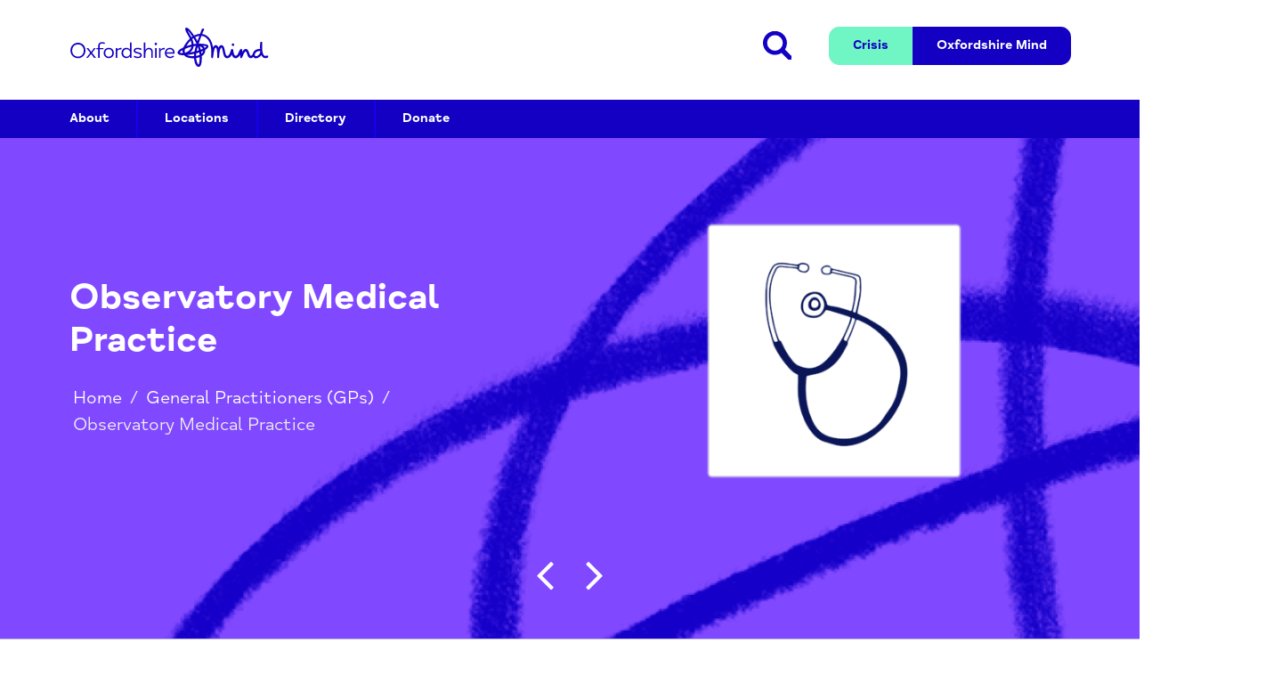

--- FILE ---
content_type: text/html; charset=UTF-8
request_url: https://www.oxmindguide.org.uk/minditem/observatory-medical-practice/
body_size: 9705
content:
<!DOCTYPE html>
<html lang="en-US">
<head>

	<!-- Google Tag Manager -->
	<script>(function(w,d,s,l,i){w[l]=w[l]||[];w[l].push({'gtm.start':
	new Date().getTime(),event:'gtm.js'});var f=d.getElementsByTagName(s)[0],
	j=d.createElement(s),dl=l!='dataLayer'?'&l='+l:'';j.async=true;j.src=
	'https://www.googletagmanager.com/gtm.js?id='+i+dl;f.parentNode.insertBefore(j,f);
	})(window,document,'script','dataLayer','GTM-KKR6QSG');</script>
	<!-- End Google Tag Manager -->

	<meta charset="UTF-8">
	<meta name="viewport" content="width=device-width, initial-scale=1, shrink-to-fit=no">
	<link rel="profile" href="https://gmpg.org/xfn/11">
	<meta name='robots' content='index, follow, max-image-preview:large, max-snippet:-1, max-video-preview:-1' />

	<!-- This site is optimized with the Yoast SEO plugin v26.8 - https://yoast.com/product/yoast-seo-wordpress/ -->
	<title>Observatory Medical Practice - Oxfordshire Mind Guide</title>
	<link rel="canonical" href="https://www.oxmindguide.org.uk/minditem/observatory-medical-practice/" />
	<meta property="og:locale" content="en_US" />
	<meta property="og:type" content="article" />
	<meta property="og:title" content="Observatory Medical Practice - Oxfordshire Mind Guide" />
	<meta property="og:description" content="If you are homeless, you still have a right to register with a doctor &#8211; you can use a &#8216;care of&#8217; address&#8217;, such as a friend or a day centre. You may only be offered a temporary three-month registration. ..." />
	<meta property="og:url" content="https://www.oxmindguide.org.uk/minditem/observatory-medical-practice/" />
	<meta property="og:site_name" content="Oxfordshire Mind Guide" />
	<meta property="article:publisher" content="http://www.facebook.com/oxfordshiremind/" />
	<meta property="og:image" content="https://www.oxmindguide.org.uk/app/uploads/2019/12/9-GPs-300x300.png" />
	<meta property="og:image:width" content="300" />
	<meta property="og:image:height" content="300" />
	<meta property="og:image:type" content="image/png" />
	<meta name="twitter:card" content="summary_large_image" />
	<meta name="twitter:site" content="@oxfordshiremind" />
	<script type="application/ld+json" class="yoast-schema-graph">{"@context":"https://schema.org","@graph":[{"@type":"WebPage","@id":"https://www.oxmindguide.org.uk/minditem/observatory-medical-practice/","url":"https://www.oxmindguide.org.uk/minditem/observatory-medical-practice/","name":"Observatory Medical Practice - Oxfordshire Mind Guide","isPartOf":{"@id":"https://www.oxmindguide.org.uk/#website"},"primaryImageOfPage":{"@id":"https://www.oxmindguide.org.uk/minditem/observatory-medical-practice/#primaryimage"},"image":{"@id":"https://www.oxmindguide.org.uk/minditem/observatory-medical-practice/#primaryimage"},"thumbnailUrl":"https://www.oxmindguide.org.uk/app/uploads/2019/12/9-GPs-300x300.png","datePublished":"2020-01-15T11:24:16+00:00","breadcrumb":{"@id":"https://www.oxmindguide.org.uk/minditem/observatory-medical-practice/#breadcrumb"},"inLanguage":"en-US","potentialAction":[{"@type":"ReadAction","target":["https://www.oxmindguide.org.uk/minditem/observatory-medical-practice/"]}]},{"@type":"ImageObject","inLanguage":"en-US","@id":"https://www.oxmindguide.org.uk/minditem/observatory-medical-practice/#primaryimage","url":"https://www.oxmindguide.org.uk/app/uploads/2019/12/9-GPs-300x300.png","contentUrl":"https://www.oxmindguide.org.uk/app/uploads/2019/12/9-GPs-300x300.png","width":300,"height":300},{"@type":"BreadcrumbList","@id":"https://www.oxmindguide.org.uk/minditem/observatory-medical-practice/#breadcrumb","itemListElement":[{"@type":"ListItem","position":1,"name":"Home","item":"https://www.oxmindguide.org.uk/"},{"@type":"ListItem","position":2,"name":"Guide Entries","item":"https://www.oxmindguide.org.uk/minditem/"},{"@type":"ListItem","position":3,"name":"Observatory Medical Practice"}]},{"@type":"WebSite","@id":"https://www.oxmindguide.org.uk/#website","url":"https://www.oxmindguide.org.uk/","name":"Oxfordshire Mind Guide","description":"A comprehensive guide to mental health services in Oxfordshire","potentialAction":[{"@type":"SearchAction","target":{"@type":"EntryPoint","urlTemplate":"https://www.oxmindguide.org.uk/?s={search_term_string}"},"query-input":{"@type":"PropertyValueSpecification","valueRequired":true,"valueName":"search_term_string"}}],"inLanguage":"en-US"}]}</script>
	<!-- / Yoast SEO plugin. -->


<link rel='dns-prefetch' href='//maps.googleapis.com' />
<link rel='dns-prefetch' href='//ajax.googleapis.com' />
<link rel="alternate" type="application/rss+xml" title="Oxfordshire Mind Guide &raquo; Feed" href="https://www.oxmindguide.org.uk/feed/" />
<link rel="alternate" type="application/rss+xml" title="Oxfordshire Mind Guide &raquo; Comments Feed" href="https://www.oxmindguide.org.uk/comments/feed/" />
<link rel="alternate" title="oEmbed (JSON)" type="application/json+oembed" href="https://www.oxmindguide.org.uk/wp-json/oembed/1.0/embed?url=https%3A%2F%2Fwww.oxmindguide.org.uk%2Fminditem%2Fobservatory-medical-practice%2F" />
<link rel="alternate" title="oEmbed (XML)" type="text/xml+oembed" href="https://www.oxmindguide.org.uk/wp-json/oembed/1.0/embed?url=https%3A%2F%2Fwww.oxmindguide.org.uk%2Fminditem%2Fobservatory-medical-practice%2F&#038;format=xml" />
<style id='wp-img-auto-sizes-contain-inline-css'>
img:is([sizes=auto i],[sizes^="auto," i]){contain-intrinsic-size:3000px 1500px}
/*# sourceURL=wp-img-auto-sizes-contain-inline-css */
</style>
<style id='wp-block-library-inline-css'>
:root{--wp-block-synced-color:#7a00df;--wp-block-synced-color--rgb:122,0,223;--wp-bound-block-color:var(--wp-block-synced-color);--wp-editor-canvas-background:#ddd;--wp-admin-theme-color:#007cba;--wp-admin-theme-color--rgb:0,124,186;--wp-admin-theme-color-darker-10:#006ba1;--wp-admin-theme-color-darker-10--rgb:0,107,160.5;--wp-admin-theme-color-darker-20:#005a87;--wp-admin-theme-color-darker-20--rgb:0,90,135;--wp-admin-border-width-focus:2px}@media (min-resolution:192dpi){:root{--wp-admin-border-width-focus:1.5px}}.wp-element-button{cursor:pointer}:root .has-very-light-gray-background-color{background-color:#eee}:root .has-very-dark-gray-background-color{background-color:#313131}:root .has-very-light-gray-color{color:#eee}:root .has-very-dark-gray-color{color:#313131}:root .has-vivid-green-cyan-to-vivid-cyan-blue-gradient-background{background:linear-gradient(135deg,#00d084,#0693e3)}:root .has-purple-crush-gradient-background{background:linear-gradient(135deg,#34e2e4,#4721fb 50%,#ab1dfe)}:root .has-hazy-dawn-gradient-background{background:linear-gradient(135deg,#faaca8,#dad0ec)}:root .has-subdued-olive-gradient-background{background:linear-gradient(135deg,#fafae1,#67a671)}:root .has-atomic-cream-gradient-background{background:linear-gradient(135deg,#fdd79a,#004a59)}:root .has-nightshade-gradient-background{background:linear-gradient(135deg,#330968,#31cdcf)}:root .has-midnight-gradient-background{background:linear-gradient(135deg,#020381,#2874fc)}:root{--wp--preset--font-size--normal:16px;--wp--preset--font-size--huge:42px}.has-regular-font-size{font-size:1em}.has-larger-font-size{font-size:2.625em}.has-normal-font-size{font-size:var(--wp--preset--font-size--normal)}.has-huge-font-size{font-size:var(--wp--preset--font-size--huge)}.has-text-align-center{text-align:center}.has-text-align-left{text-align:left}.has-text-align-right{text-align:right}.has-fit-text{white-space:nowrap!important}#end-resizable-editor-section{display:none}.aligncenter{clear:both}.items-justified-left{justify-content:flex-start}.items-justified-center{justify-content:center}.items-justified-right{justify-content:flex-end}.items-justified-space-between{justify-content:space-between}.screen-reader-text{border:0;clip-path:inset(50%);height:1px;margin:-1px;overflow:hidden;padding:0;position:absolute;width:1px;word-wrap:normal!important}.screen-reader-text:focus{background-color:#ddd;clip-path:none;color:#444;display:block;font-size:1em;height:auto;left:5px;line-height:normal;padding:15px 23px 14px;text-decoration:none;top:5px;width:auto;z-index:100000}html :where(.has-border-color){border-style:solid}html :where([style*=border-top-color]){border-top-style:solid}html :where([style*=border-right-color]){border-right-style:solid}html :where([style*=border-bottom-color]){border-bottom-style:solid}html :where([style*=border-left-color]){border-left-style:solid}html :where([style*=border-width]){border-style:solid}html :where([style*=border-top-width]){border-top-style:solid}html :where([style*=border-right-width]){border-right-style:solid}html :where([style*=border-bottom-width]){border-bottom-style:solid}html :where([style*=border-left-width]){border-left-style:solid}html :where(img[class*=wp-image-]){height:auto;max-width:100%}:where(figure){margin:0 0 1em}html :where(.is-position-sticky){--wp-admin--admin-bar--position-offset:var(--wp-admin--admin-bar--height,0px)}@media screen and (max-width:600px){html :where(.is-position-sticky){--wp-admin--admin-bar--position-offset:0px}}

/*# sourceURL=wp-block-library-inline-css */
</style><style id='global-styles-inline-css'>
:root{--wp--preset--aspect-ratio--square: 1;--wp--preset--aspect-ratio--4-3: 4/3;--wp--preset--aspect-ratio--3-4: 3/4;--wp--preset--aspect-ratio--3-2: 3/2;--wp--preset--aspect-ratio--2-3: 2/3;--wp--preset--aspect-ratio--16-9: 16/9;--wp--preset--aspect-ratio--9-16: 9/16;--wp--preset--color--black: #000000;--wp--preset--color--cyan-bluish-gray: #abb8c3;--wp--preset--color--white: #fff;--wp--preset--color--pale-pink: #f78da7;--wp--preset--color--vivid-red: #cf2e2e;--wp--preset--color--luminous-vivid-orange: #ff6900;--wp--preset--color--luminous-vivid-amber: #fcb900;--wp--preset--color--light-green-cyan: #7bdcb5;--wp--preset--color--vivid-green-cyan: #00d084;--wp--preset--color--pale-cyan-blue: #8ed1fc;--wp--preset--color--vivid-cyan-blue: #0693e3;--wp--preset--color--vivid-purple: #9b51e0;--wp--preset--color--blue: #007bff;--wp--preset--color--indigo: #6610f2;--wp--preset--color--purple: #5533ff;--wp--preset--color--pink: #e83e8c;--wp--preset--color--red: #dc3545;--wp--preset--color--orange: #fd7e14;--wp--preset--color--yellow: #ffc107;--wp--preset--color--green: #28a745;--wp--preset--color--teal: #20c997;--wp--preset--color--cyan: #17a2b8;--wp--preset--color--gray: #6c757d;--wp--preset--color--gray-dark: #343a40;--wp--preset--gradient--vivid-cyan-blue-to-vivid-purple: linear-gradient(135deg,rgb(6,147,227) 0%,rgb(155,81,224) 100%);--wp--preset--gradient--light-green-cyan-to-vivid-green-cyan: linear-gradient(135deg,rgb(122,220,180) 0%,rgb(0,208,130) 100%);--wp--preset--gradient--luminous-vivid-amber-to-luminous-vivid-orange: linear-gradient(135deg,rgb(252,185,0) 0%,rgb(255,105,0) 100%);--wp--preset--gradient--luminous-vivid-orange-to-vivid-red: linear-gradient(135deg,rgb(255,105,0) 0%,rgb(207,46,46) 100%);--wp--preset--gradient--very-light-gray-to-cyan-bluish-gray: linear-gradient(135deg,rgb(238,238,238) 0%,rgb(169,184,195) 100%);--wp--preset--gradient--cool-to-warm-spectrum: linear-gradient(135deg,rgb(74,234,220) 0%,rgb(151,120,209) 20%,rgb(207,42,186) 40%,rgb(238,44,130) 60%,rgb(251,105,98) 80%,rgb(254,248,76) 100%);--wp--preset--gradient--blush-light-purple: linear-gradient(135deg,rgb(255,206,236) 0%,rgb(152,150,240) 100%);--wp--preset--gradient--blush-bordeaux: linear-gradient(135deg,rgb(254,205,165) 0%,rgb(254,45,45) 50%,rgb(107,0,62) 100%);--wp--preset--gradient--luminous-dusk: linear-gradient(135deg,rgb(255,203,112) 0%,rgb(199,81,192) 50%,rgb(65,88,208) 100%);--wp--preset--gradient--pale-ocean: linear-gradient(135deg,rgb(255,245,203) 0%,rgb(182,227,212) 50%,rgb(51,167,181) 100%);--wp--preset--gradient--electric-grass: linear-gradient(135deg,rgb(202,248,128) 0%,rgb(113,206,126) 100%);--wp--preset--gradient--midnight: linear-gradient(135deg,rgb(2,3,129) 0%,rgb(40,116,252) 100%);--wp--preset--font-size--small: 13px;--wp--preset--font-size--medium: 20px;--wp--preset--font-size--large: 36px;--wp--preset--font-size--x-large: 42px;--wp--preset--spacing--20: 0.44rem;--wp--preset--spacing--30: 0.67rem;--wp--preset--spacing--40: 1rem;--wp--preset--spacing--50: 1.5rem;--wp--preset--spacing--60: 2.25rem;--wp--preset--spacing--70: 3.38rem;--wp--preset--spacing--80: 5.06rem;--wp--preset--shadow--natural: 6px 6px 9px rgba(0, 0, 0, 0.2);--wp--preset--shadow--deep: 12px 12px 50px rgba(0, 0, 0, 0.4);--wp--preset--shadow--sharp: 6px 6px 0px rgba(0, 0, 0, 0.2);--wp--preset--shadow--outlined: 6px 6px 0px -3px rgb(255, 255, 255), 6px 6px rgb(0, 0, 0);--wp--preset--shadow--crisp: 6px 6px 0px rgb(0, 0, 0);}:where(.is-layout-flex){gap: 0.5em;}:where(.is-layout-grid){gap: 0.5em;}body .is-layout-flex{display: flex;}.is-layout-flex{flex-wrap: wrap;align-items: center;}.is-layout-flex > :is(*, div){margin: 0;}body .is-layout-grid{display: grid;}.is-layout-grid > :is(*, div){margin: 0;}:where(.wp-block-columns.is-layout-flex){gap: 2em;}:where(.wp-block-columns.is-layout-grid){gap: 2em;}:where(.wp-block-post-template.is-layout-flex){gap: 1.25em;}:where(.wp-block-post-template.is-layout-grid){gap: 1.25em;}.has-black-color{color: var(--wp--preset--color--black) !important;}.has-cyan-bluish-gray-color{color: var(--wp--preset--color--cyan-bluish-gray) !important;}.has-white-color{color: var(--wp--preset--color--white) !important;}.has-pale-pink-color{color: var(--wp--preset--color--pale-pink) !important;}.has-vivid-red-color{color: var(--wp--preset--color--vivid-red) !important;}.has-luminous-vivid-orange-color{color: var(--wp--preset--color--luminous-vivid-orange) !important;}.has-luminous-vivid-amber-color{color: var(--wp--preset--color--luminous-vivid-amber) !important;}.has-light-green-cyan-color{color: var(--wp--preset--color--light-green-cyan) !important;}.has-vivid-green-cyan-color{color: var(--wp--preset--color--vivid-green-cyan) !important;}.has-pale-cyan-blue-color{color: var(--wp--preset--color--pale-cyan-blue) !important;}.has-vivid-cyan-blue-color{color: var(--wp--preset--color--vivid-cyan-blue) !important;}.has-vivid-purple-color{color: var(--wp--preset--color--vivid-purple) !important;}.has-black-background-color{background-color: var(--wp--preset--color--black) !important;}.has-cyan-bluish-gray-background-color{background-color: var(--wp--preset--color--cyan-bluish-gray) !important;}.has-white-background-color{background-color: var(--wp--preset--color--white) !important;}.has-pale-pink-background-color{background-color: var(--wp--preset--color--pale-pink) !important;}.has-vivid-red-background-color{background-color: var(--wp--preset--color--vivid-red) !important;}.has-luminous-vivid-orange-background-color{background-color: var(--wp--preset--color--luminous-vivid-orange) !important;}.has-luminous-vivid-amber-background-color{background-color: var(--wp--preset--color--luminous-vivid-amber) !important;}.has-light-green-cyan-background-color{background-color: var(--wp--preset--color--light-green-cyan) !important;}.has-vivid-green-cyan-background-color{background-color: var(--wp--preset--color--vivid-green-cyan) !important;}.has-pale-cyan-blue-background-color{background-color: var(--wp--preset--color--pale-cyan-blue) !important;}.has-vivid-cyan-blue-background-color{background-color: var(--wp--preset--color--vivid-cyan-blue) !important;}.has-vivid-purple-background-color{background-color: var(--wp--preset--color--vivid-purple) !important;}.has-black-border-color{border-color: var(--wp--preset--color--black) !important;}.has-cyan-bluish-gray-border-color{border-color: var(--wp--preset--color--cyan-bluish-gray) !important;}.has-white-border-color{border-color: var(--wp--preset--color--white) !important;}.has-pale-pink-border-color{border-color: var(--wp--preset--color--pale-pink) !important;}.has-vivid-red-border-color{border-color: var(--wp--preset--color--vivid-red) !important;}.has-luminous-vivid-orange-border-color{border-color: var(--wp--preset--color--luminous-vivid-orange) !important;}.has-luminous-vivid-amber-border-color{border-color: var(--wp--preset--color--luminous-vivid-amber) !important;}.has-light-green-cyan-border-color{border-color: var(--wp--preset--color--light-green-cyan) !important;}.has-vivid-green-cyan-border-color{border-color: var(--wp--preset--color--vivid-green-cyan) !important;}.has-pale-cyan-blue-border-color{border-color: var(--wp--preset--color--pale-cyan-blue) !important;}.has-vivid-cyan-blue-border-color{border-color: var(--wp--preset--color--vivid-cyan-blue) !important;}.has-vivid-purple-border-color{border-color: var(--wp--preset--color--vivid-purple) !important;}.has-vivid-cyan-blue-to-vivid-purple-gradient-background{background: var(--wp--preset--gradient--vivid-cyan-blue-to-vivid-purple) !important;}.has-light-green-cyan-to-vivid-green-cyan-gradient-background{background: var(--wp--preset--gradient--light-green-cyan-to-vivid-green-cyan) !important;}.has-luminous-vivid-amber-to-luminous-vivid-orange-gradient-background{background: var(--wp--preset--gradient--luminous-vivid-amber-to-luminous-vivid-orange) !important;}.has-luminous-vivid-orange-to-vivid-red-gradient-background{background: var(--wp--preset--gradient--luminous-vivid-orange-to-vivid-red) !important;}.has-very-light-gray-to-cyan-bluish-gray-gradient-background{background: var(--wp--preset--gradient--very-light-gray-to-cyan-bluish-gray) !important;}.has-cool-to-warm-spectrum-gradient-background{background: var(--wp--preset--gradient--cool-to-warm-spectrum) !important;}.has-blush-light-purple-gradient-background{background: var(--wp--preset--gradient--blush-light-purple) !important;}.has-blush-bordeaux-gradient-background{background: var(--wp--preset--gradient--blush-bordeaux) !important;}.has-luminous-dusk-gradient-background{background: var(--wp--preset--gradient--luminous-dusk) !important;}.has-pale-ocean-gradient-background{background: var(--wp--preset--gradient--pale-ocean) !important;}.has-electric-grass-gradient-background{background: var(--wp--preset--gradient--electric-grass) !important;}.has-midnight-gradient-background{background: var(--wp--preset--gradient--midnight) !important;}.has-small-font-size{font-size: var(--wp--preset--font-size--small) !important;}.has-medium-font-size{font-size: var(--wp--preset--font-size--medium) !important;}.has-large-font-size{font-size: var(--wp--preset--font-size--large) !important;}.has-x-large-font-size{font-size: var(--wp--preset--font-size--x-large) !important;}
/*# sourceURL=global-styles-inline-css */
</style>

<style id='classic-theme-styles-inline-css'>
/*! This file is auto-generated */
.wp-block-button__link{color:#fff;background-color:#32373c;border-radius:9999px;box-shadow:none;text-decoration:none;padding:calc(.667em + 2px) calc(1.333em + 2px);font-size:1.125em}.wp-block-file__button{background:#32373c;color:#fff;text-decoration:none}
/*# sourceURL=/wp-includes/css/classic-themes.min.css */
</style>
<link rel='stylesheet' id='wp-components-css' href='https://www.oxmindguide.org.uk/wp/wp-includes/css/dist/components/style.min.css?ver=6.9' media='all' />
<link rel='stylesheet' id='wp-preferences-css' href='https://www.oxmindguide.org.uk/wp/wp-includes/css/dist/preferences/style.min.css?ver=6.9' media='all' />
<link rel='stylesheet' id='wp-block-editor-css' href='https://www.oxmindguide.org.uk/wp/wp-includes/css/dist/block-editor/style.min.css?ver=6.9' media='all' />
<link rel='stylesheet' id='popup-maker-block-library-style-css' href='https://www.oxmindguide.org.uk/app/plugins/popup-maker/dist/packages/block-library-style.css?ver=dbea705cfafe089d65f1' media='all' />
<link rel='stylesheet' id='jquery-ui-styles-css' href='https://ajax.googleapis.com/ajax/libs/jqueryui/1.8/themes/base/jquery-ui.css?ver=6.9' media='all' />
<link rel='stylesheet' id='nuttifox-child-styles-css' href='https://www.oxmindguide.org.uk/app/themes/nuttifox-child/css/child-theme.min.css?ver=1.1.7' media='all' />
<script src="https://www.oxmindguide.org.uk/wp/wp-includes/js/jquery/jquery.min.js?ver=3.7.1" id="jquery-core-js"></script>
<script src="https://www.oxmindguide.org.uk/wp/wp-includes/js/jquery/jquery-migrate.min.js?ver=3.4.1" id="jquery-migrate-js"></script>
<script src="https://maps.googleapis.com/maps/api/js?key=AIzaSyDbCNcm51LLdrqRwSDr83VZZfnZLkOWMpM&amp;libraries=places&amp;ver=6.9" id="googlemaps-js-js"></script>
<link rel="https://api.w.org/" href="https://www.oxmindguide.org.uk/wp-json/" /><link rel="EditURI" type="application/rsd+xml" title="RSD" href="https://www.oxmindguide.org.uk/wp/xmlrpc.php?rsd" />
<meta name="generator" content="WordPress 6.9" />
<link rel='shortlink' href='https://www.oxmindguide.org.uk/?p=13991' />
<meta name="mobile-web-app-capable" content="yes">
<meta name="apple-mobile-web-app-capable" content="yes">
<meta name="apple-mobile-web-app-title" content="Oxfordshire Mind Guide - A comprehensive guide to mental health services in Oxfordshire">
<style>.recentcomments a{display:inline !important;padding:0 !important;margin:0 !important;}</style>		<style id="wp-custom-css">
			.minditem-header .img-plinth{
   
    width: auto;
    overflow: hidden;
    display: table;
    margin-right:auto;
    margin-left:auto;
    max-width:100%;
}
.minditem-content .img-plinth{

       
    width: auto;
    overflow: hidden;
    display: table;
    margin-right:0;
    margin-left:auto;
    max-width:100%;
}

@media(max-width:900px){
    .minditem-header .img-plinth{
        margin-right:auto;
        margin-left:auto;
        max-width:100%;
    }
    .minditem-content .img-plinth{

        margin-right:auto;
        margin-left:auto;
        margin-top:15px;
        max-width:100%;
    }
}

div#index-wrapper:before{
        content: '';
        position: absolute;
        top: 0;
        left: 0;
        height: 600px;
        width: 100%;
        z-index: -1;
        display: block;
        background: url(/app/themes/nuttifox-child/images/blue-on-header-purple-min.webp) no-repeat center;
        background-size: cover;
    }
#footer .footer-lower .social-icons ul li img {
  width: auto;
}		</style>
		</head>

<body class="wp-singular minditem-template-default single single-minditem postid-13991 wp-embed-responsive wp-theme-understrap wp-child-theme-nuttifox-child understrap-no-sidebar">

<!-- Google Tag Manager (noscript) -->
<noscript><iframe src="https://www.googletagmanager.com/ns.html?id=GTM-KKR6QSG"
height="0" width="0" style="display:none;visibility:hidden"></iframe></noscript>
<!-- End Google Tag Manager (noscript) -->


<div class="site" id="page">

	 <!--[if IE]>
		<p class="browserupgrade">You are using an <strong>outdated</strong> browser. Please <a href="https://browsehappy.com/">upgrade your browser</a> to improve your experience and security.</p>
	<![endif]-->
	<header id="header">
		<div class="header--top">
			<div class="container">
				<div class="row justify-content-between">
					<div class="col-9 col-lg-6">
						<div class="logo-wrapper">
							<a href="https://www.oxmindguide.org.uk/" class="header-logo" style="background: url('https://www.oxmindguide.org.uk/app/themes/nuttifox-child/images/logo.svg') no-repeat center;">Oxfordshire Mind</a>
						</div>
					<!-- /.col -->
					</div>
					<div class="col-3 d-lg-none">

						<a href="#" class="toogle-main-menu"><img src="https://www.oxmindguide.org.uk/app/themes/nuttifox-child/images/icon-menu-header.svg" alt="Menu Toogle"/></a>
						<a href="https://www.oxmindguide.org.uk/wp#mindsearchform" class="search-button"><span class="fa fa-search"></span></a>
					</div>
					<div class="col-12 col-lg-6 position-static">
						<div class="pull-right">
						<div class="top-header-actions">
								<div class="search-area">
									<div id="top-search-form" class="search-area-a">
																		<form action="https://www.oxmindguide.org.uk/locations/" method="GET" autocomplete="off">
											
											<input id="search" name="search" class="autocomplete" type="text" placeholder="Searching for... ?">
											<input id="search_submit" value="submit" type="submit">
										</form>
										 <!--a href="#" class="search-button">Search</a-->
									</div>
								</div>
								<div class="help-donate-area">
									<div class="buttons-wrapper clearfix">
										<a href="https://www.oxfordshiremind.org.uk/help/crisis-help/" class="btn-heldon btn-help btn-hover">Crisis</a>
										<a href="https://www.oxfordshiremind.org.uk" class="btn-heldon btn-donate btn-hover">Oxfordshire Mind</a>
									</div>
								</div>
							<!-- /.top-header-actions -->

							</div>
						</div>
					<!-- /.col -->
					</div>
				<!-- /.row.justify-content-between -->
				</div>
			<!-- /.container -->
			</div>
		<!-- /.header-top -->
		</div>
		<div class="header--menu">
			<div class="container clearfix">
				<div class="menu-wrapper">
				   <ul id="menu-main-menu" class="main-menu d-block d-lg-flex flex-row"><li id="menu-item-1491" class="menu-item menu-item-type-post_type menu-item-object-page menu-item-1491"><a href="https://www.oxmindguide.org.uk/what-is-the-oxfordshire-mind-information-service/">About</a></li>
<li id="menu-item-22" class="menu-item menu-item-type-post_type menu-item-object-page menu-item-22"><a href="https://www.oxmindguide.org.uk/locations/">Locations</a></li>
<li id="menu-item-21" class="menu-item menu-item-type-post_type menu-item-object-page menu-item-21"><a href="https://www.oxmindguide.org.uk/directory/">Directory</a></li>
<li id="menu-item-1483" class="menu-item menu-item-type-custom menu-item-object-custom menu-item-1483"><a href="https://www.oxfordshiremind.org.uk/donate/">Donate</a></li>
</ul>				<!-- /.menu-wrapper -->
		</div>
			<!-- /.container.clearfix -->
			</div>
		<!-- /.header--menu -->
		</div>
	<!-- /#header -->
	</header>
	<main role="main">


<div class="wrapper" id="page-wrapper">

	<div id="content" tabindex="-1">

				
                
<section class="minditem-header">
    <div class="container">
        <div class="row">
            <div class="col-md-6">
                <div class="padd-right">
                    <h1>Observatory Medical Practice</h1>
                    <div class="breadcrumb-container">

                                    <div class="breadcrumb">
                                                                                <a href="https://www.oxmindguide.org.uk/wp">Home</a><span>/</span><a href="https://www.oxmindguide.org.uk/locationcategory/general-practitioners-gps/">General Practitioners (GPs)</a><span>/</span><span class="active">Observatory Medical Practice</a>
                                    </div>
                             
                    </div>
                </div>
            </div>
            <div class="col-md-6">
                <div class="padd-left">
                 
                    <div class="img-plinth  right-plinth grad">
                        <img src="https://www.oxmindguide.org.uk/app/uploads/2019/12/9-GPs-300x300.png" alt="Observatory Medical Practice"/>
                    </div> 
                 
            </div>
            </div>
        </div>

        
        <!-- Post navigation --> 
         
            <div class="minditem-post-nav">
                		<nav class="container navigation post-navigation">
			<h2 class="sr-only">Post navigation</h2>
			<div class="row nav-links justify-content-between">
				<span class="nav-previous"><a href="https://www.oxmindguide.org.uk/minditem/oak-tree-health-centre/" rel="prev"><i class="fa fa-angle-left"></i></a></span><span class="nav-next"><a href="https://www.oxmindguide.org.uk/minditem/oxford-brookes-medical-centre/" rel="next"><i class="fa fa-angle-right"></i></a></span>			</div><!-- .nav-links -->
		</nav><!-- .navigation -->
		            </div>
               
    </div>
</section>


<section class="minditem-content">
    <div class="container">

        <div class="row">
            <div class="col-md-12 col-lg-6 col-xs-12">
            <div class="padd-right">
                <h2>Overview</h2>
                <div class="minditem-content--row">
                    <p>If you are homeless, you still have a right to register with a doctor &#8211; you can use a &#8216;care of&#8217; address&#8217;, such as a friend or a day centre. You may only be offered a temporary three-month registration.</p>
 
                </div> 

              
                 
                    
                <h2>When/Where?</h2>
                <div class="minditem-content--row">

                 

             
                    

        
                     
                
                                            <div class="contact-line address">
                            <span class="address_building_name">Jericho Health Centre</span><span class="address_one">New Radcliffe House</span><span class="address_two">Walton Street</span><span class="address_town">Oxford</span><span class="address_postcode">OX2 6NW</span>                        </div>
                     

                                            <div class="contact-line">
                            <span class="contact-label"><span class="fa fa-phone"></span></span>01865 429993                        </div>
                     
                     
                     
                    
                                            <div class="contact-line">
                            <span class="contact-label"><span class="fa fa-globe"></span></span><a href="https://www.gpjerichotwo.co.uk/" rel="external">www.gpjerichotwo.co.uk/</a>
                        </div>
                     

                     

                     

                     


                     


                     
                    
                     


                </div>

            
                 

                <p style="margin-top:20px;"><i>Updated on January 15, 2020</i></p>

            </div> 
            </div>

            <div class="col-md-12 col-lg-6 col-xs-12">
                <div class="padd-left">
                                        <div class="img-plinth  right-plinth is-default">
                                                        <img src="https://www.oxmindguide.org.uk/app/uploads/2022/07/logo.svg" alt="Observatory Medical Practice Image"/>
                             
                    </div>
                </div>
            </div>
                
        </div>
   </div>

</section>

<section class="this-is-mind">
		<div class="container">
            <div class="row">
                <div class="col-md-6 col-lg-6 col-xs-12">
                        <div class="padd-right">
                            <div class="img-plinth  left-plinth padd-bottom">
                                                                    <img src="https://www.oxmindguide.org.uk/app/uploads/2022/07/logo.svg" alt="Problem with this page?"/>
                                 
                            </div>
                        </div>
                    </div>
            
                    <div class="col-md-6 col-lg-6 col-xs-12">
                        <div class="padd-left">
                            <div class="mind-home-content">
                                <h2 class="something-wrong-header">Problem with this page?</h2>
                                 
                                <div class="something-wrong-text">
                                     
                                </div>
                                 
                                    <a href="https://www.oxmindguide.org.uk/?page_id=14142" class="btn btn-m-white btn-m-default">Tell Us</a>
                                                                </div>
                 </div>		
			</div>
		</div>
	</section>			
				
		
	
	</div><!-- #content -->
</div><!-- #single-wrapper -->
<!-- /main --> 
</main>
<footer id="footer">
		<div class="footer-upper">
			<a href="#" class="toogle-footer-menu d-lg-none"><img src="https://www.oxmindguide.org.uk/app/themes/nuttifox-child/images/icon-menu-footer.svg" alt=""/></a>
			<div class="container">
				<div class="row">
					<div class="col-12 col-lg-8">
						<div class="footer-main-menu">
																		<!-- /.footer-main-menu -->
						</div>
						<div class="footer-secondary-menu">
						<ul id="menu-footer-menu" class="clearfix"><li id="menu-item-14145" class="menu-item menu-item-type-post_type menu-item-object-page menu-item-14145"><a href="https://www.oxmindguide.org.uk/contact/">Contact</a></li>
<li id="menu-item-1473" class="menu-item menu-item-type-custom menu-item-object-custom menu-item-1473"><a href="https://www.oxfordshiremind.org.uk/about/">About us</a></li>
<li id="menu-item-1475" class="menu-item menu-item-type-custom menu-item-object-custom menu-item-1475"><a href="https://www.oxfordshiremind.org.uk/volunteer/">Work with us</a></li>
<li id="menu-item-11445" class="menu-item menu-item-type-post_type menu-item-object-page menu-item-11445"><a href="https://www.oxmindguide.org.uk/privacy-policy/">Privacy Policy</a></li>
<li id="menu-item-11444" class="menu-item menu-item-type-post_type menu-item-object-page menu-item-11444"><a href="https://www.oxmindguide.org.uk/terms-of-use/">Terms of Use</a></li>
<li id="menu-item-11443" class="menu-item menu-item-type-post_type menu-item-object-page menu-item-11443"><a href="https://www.oxmindguide.org.uk/press/">Press</a></li>
</ul>						<!-- /.footer-secondary-menu -->
						</div>
												<div class="footer-btn-actions">
							<a href="https://www.oxfordshiremind.org.uk/donate/" class="btn-m-default btn-hover">Donate</a>
							<a href="https://www.oxfordshiremind.org.uk/help/crisis-help/" class="btn-m-default btn-m-white btn-hover">Crisis Help</a>
						<!-- /.footer-btn-actions -->
						</div>
						<div class="fundraising-regulator">
						  <img src="https://www.oxmindguide.org.uk/app/uploads/2022/07/fundraising-regulator-hd.png" width="200" height="62">
						</div>
					<!-- /.col-8 -->
					</div>
					<div class="col-12 col-lg-4">
						<div class="footer-contact">
							<div class="tel-area">
								<a href="tel:01865 247 788">01865 247 788</a>
							</div>
							<div class="footer-subscribe">
								<h4>Sign up for our monthly updates</h4>
								<div class="subscribe-form-footer">
								<div id="mc_embed_signup">
									<form action="//oxfordshiremind.us6.list-manage.com/subscribe/post?u=a68404bc5fcce8549fac48a31&amp;id=e354dab608" method="post" id="mc-embedded-subscribe-form" name="mc-embedded-subscribe-form" class="validate" target="_blank" novalidate="">
									<div id="mc_embed_signup_scroll"> 
										<label for="mce-EMAIL" style="display:none;">Subscribe to our mailing list</label>
										<div class="inline-input-btn">
											<input type="email" name="EMAIL" id="mce-EMAIL" placeholder="Email Address" class="form-input-custom" required=""/>
											<div style="position: absolute; left: -5000px;" aria-hidden="true">
												<input type="text" name="b_a68404bc5fcce8549fac48a31_e354dab608" tabindex="-1" value="">
											</div>

											<button type="submit" id="mc-embedded-subscribe" name="subscribe"></button>
										</div>
										<p>I acknowledge I will receive updates from Oxfordshire Mind about projects, fundraising and stories. </p>
										</div>
									</form>
									</div>

		   

								<!-- /.subscribe-form-footer -->
								</div>
							<!-- /.footer-subscribe -->
							</div>
							<div class="d-block d-lg-none">
								<div class="social-icons-mobile clearfix">
									<ul>
																		<li><a href="https://www.instagram.com/oxfordshiremind/">
											<img width="77" height="77" src="https://www.oxmindguide.org.uk/app/uploads/2019/08/insta_blue.png" class="attachment-medium_large size-medium_large" alt="" decoding="async" loading="lazy" />									</a></li>

																				<li><a href="https://www.twitter.com/oxfordshiremind">
											<img width="77" height="62" src="https://www.oxmindguide.org.uk/app/uploads/2019/08/twitter_blue.png" class="attachment-medium_large size-medium_large" alt="" decoding="async" loading="lazy" />									</a></li>

																				<li><a href="https://www.facebook.com/oxfordshiremind/">
											<img width="40" height="77" src="https://www.oxmindguide.org.uk/app/uploads/2019/08/fb_blue.png" class="attachment-medium_large size-medium_large" alt="" decoding="async" loading="lazy" />									</a></li>

																				<li><a href="https://www.linkedin.com/company/oxfordshire-mind/">
											<img width="225" height="225" src="https://www.oxmindguide.org.uk/app/uploads/2019/08/linkedin_blue.png" class="attachment-medium_large size-medium_large" alt="" decoding="async" loading="lazy" srcset="https://www.oxmindguide.org.uk/app/uploads/2019/08/linkedin_blue.png 225w, https://www.oxmindguide.org.uk/app/uploads/2019/08/linkedin_blue-150x150.png 150w" sizes="auto, (max-width: 225px) 100vw, 225px" />									</a></li>

																				<li><a href="https://www.youtube.com/user/WeAreOxfordshireMind">
											<img width="269" height="187" src="https://www.oxmindguide.org.uk/app/uploads/2019/08/yt_blue.png" class="attachment-medium_large size-medium_large" alt="" decoding="async" loading="lazy" />									</a></li>

																				</ul>
								</div>
							</div>
						<!-- /.footer-contact -->
						</div>
					<!-- /.col -->
					</div>
				<!-- /.row -->
				</div>
			<!-- /.container -->
			</div>
		<!-- /.footer-upper -->
		</div>
		<div class="footer-lower">
			<div class="container">
				<div class="row">
					<div class="col-12 col-lg-10">
						<p>© Oxfordshire Mind. Registered Charity Number 261476. Company Limited by Guarantee Number 4343625. Registered in England at registered office: 2 Kings Meadow, Oxford OX2 0DP, UK</p>
					</div>
					<div class="col d-none d-lg-block">
						<div class="social-icons clearfix">                        
							<ul>
																		<li><a href="https://www.instagram.com/oxfordshiremind/">
											<img width="77" height="77" src="https://www.oxmindguide.org.uk/app/uploads/2019/08/insta.png" class="attachment-medium_large size-medium_large" alt="" decoding="async" loading="lazy" />									</a></li>

																				<li><a href="https://www.twitter.com/oxfordshiremind">
											<img width="77" height="62" src="https://www.oxmindguide.org.uk/app/uploads/2019/08/icon-twitter.png" class="attachment-medium_large size-medium_large" alt="" decoding="async" loading="lazy" />									</a></li>

																				<li><a href="https://www.facebook.com/oxfordshiremind/">
											<img width="40" height="77" src="https://www.oxmindguide.org.uk/app/uploads/2019/08/icon-fb.png" class="attachment-medium_large size-medium_large" alt="" decoding="async" loading="lazy" />									</a></li>

																				<li><a href="https://www.linkedin.com/company/oxfordshire-mind/">
											<img width="225" height="225" src="https://www.oxmindguide.org.uk/app/uploads/2019/08/linkedin.png" class="attachment-medium_large size-medium_large" alt="" decoding="async" loading="lazy" srcset="https://www.oxmindguide.org.uk/app/uploads/2019/08/linkedin.png 225w, https://www.oxmindguide.org.uk/app/uploads/2019/08/linkedin-150x150.png 150w" sizes="auto, (max-width: 225px) 100vw, 225px" />									</a></li>

																				<li><a href="https://www.youtube.com/user/WeAreOxfordshireMind">
											<img width="269" height="187" src="https://www.oxmindguide.org.uk/app/uploads/2019/08/y.png" class="attachment-medium_large size-medium_large" alt="youtube" decoding="async" loading="lazy" />									</a></li>

																		</ul>
						</div>
					</div>
			</div>
		</div>
	</footer>
	<script type="text/javascript"  src="https://apiv2.popupsmart.com/api/Bundle/388443" async></script>
<script type="speculationrules">
{"prefetch":[{"source":"document","where":{"and":[{"href_matches":"/*"},{"not":{"href_matches":["/wp/wp-*.php","/wp/wp-admin/*","/app/uploads/*","/app/*","/app/plugins/*","/app/themes/nuttifox-child/*","/app/themes/understrap/*","/*\\?(.+)"]}},{"not":{"selector_matches":"a[rel~=\"nofollow\"]"}},{"not":{"selector_matches":".no-prefetch, .no-prefetch a"}}]},"eagerness":"conservative"}]}
</script>
<script src="https://www.oxmindguide.org.uk/wp/wp-includes/js/jquery/ui/core.min.js?ver=1.13.3" id="jquery-ui-core-js"></script>
<script src="https://www.oxmindguide.org.uk/wp/wp-includes/js/jquery/ui/menu.min.js?ver=1.13.3" id="jquery-ui-menu-js"></script>
<script src="https://www.oxmindguide.org.uk/wp/wp-includes/js/dist/dom-ready.min.js?ver=f77871ff7694fffea381" id="wp-dom-ready-js"></script>
<script src="https://www.oxmindguide.org.uk/wp/wp-includes/js/dist/hooks.min.js?ver=dd5603f07f9220ed27f1" id="wp-hooks-js"></script>
<script src="https://www.oxmindguide.org.uk/wp/wp-includes/js/dist/i18n.min.js?ver=c26c3dc7bed366793375" id="wp-i18n-js"></script>
<script id="wp-i18n-js-after">
wp.i18n.setLocaleData( { 'text direction\u0004ltr': [ 'ltr' ] } );
//# sourceURL=wp-i18n-js-after
</script>
<script src="https://www.oxmindguide.org.uk/wp/wp-includes/js/dist/a11y.min.js?ver=cb460b4676c94bd228ed" id="wp-a11y-js"></script>
<script src="https://www.oxmindguide.org.uk/wp/wp-includes/js/jquery/ui/autocomplete.min.js?ver=1.13.3" id="jquery-ui-autocomplete-js"></script>
<script src="https://www.oxmindguide.org.uk/app/plugins/mindguide/assets/frontend/marker-cluster.js?ver=6.9" id="mapmarkers-js-js"></script>
<script id="map-js-js-extra">
var mindguide = {"AJAX_URL":"https://www.oxmindguide.org.uk/app/plugins/mindguide/lib/custom-ajax-handler.php","AJAX_NONCE":"9dcf197ff2","API_KEY":"AIzaSyDbCNcm51LLdrqRwSDr83VZZfnZLkOWMpM","MARKER_FOLDER":"https://www.oxmindguide.org.uk/app/plugins/mindguide/assets/images/","IMG_PATH":"https://www.oxmindguide.org.uk/app/plugins/mindguide/assets/images/m","DEBUG":"false","PERMALINKS":"true","SITE_URL":"https://www.oxmindguide.org.uk/wp"};
//# sourceURL=map-js-js-extra
</script>
<script src="https://www.oxmindguide.org.uk/app/plugins/mindguide/assets/frontend/map.js?ver=1.0" id="map-js-js"></script>
<script src="https://www.oxmindguide.org.uk/app/themes/nuttifox-child/js/child-theme.min.js?ver=0.5.4" id="nuttifox-child-scripts-js"></script>
<script src="https://www.oxmindguide.org.uk/app/themes/nuttifox-child/js/plugins.js?ver=0.5.4" id="nuttifox-plugins-js-js"></script>
<script src="https://www.oxmindguide.org.uk/app/themes/nuttifox-child/js/main.js?ver=0.5.4" id="nuttifox-main-js-js"></script>
<script defer src="https://static.cloudflareinsights.com/beacon.min.js/vcd15cbe7772f49c399c6a5babf22c1241717689176015" integrity="sha512-ZpsOmlRQV6y907TI0dKBHq9Md29nnaEIPlkf84rnaERnq6zvWvPUqr2ft8M1aS28oN72PdrCzSjY4U6VaAw1EQ==" data-cf-beacon='{"version":"2024.11.0","token":"f9e690e99cab4ce9a517b428b0a88190","r":1,"server_timing":{"name":{"cfCacheStatus":true,"cfEdge":true,"cfExtPri":true,"cfL4":true,"cfOrigin":true,"cfSpeedBrain":true},"location_startswith":null}}' crossorigin="anonymous"></script>
</body>
</html>


--- FILE ---
content_type: image/svg+xml
request_url: https://www.oxmindguide.org.uk/app/themes/nuttifox-child/images/icon-menu-footer.svg
body_size: -209
content:
<svg xmlns="http://www.w3.org/2000/svg" width="69.329" height="53.945" viewBox="0 0 69.329 53.945">
  <g id="Group_64" data-name="Group 64" transform="translate(-152.671 -2918)">
    <path id="Path_499" data-name="Path 499" d="M10,0H59.329a10,10,0,0,1,10,10V43.945a10,10,0,0,1-10,10H10a10,10,0,0,1-10-10V10A10,10,0,0,1,10,0Z" transform="translate(152.671 2918)" fill="#fff"/>
    <g id="menu" transform="translate(169.959 2924.5)">
      <g id="Group_39" data-name="Group 39" transform="translate(0 9.5)">
        <path id="Path_41" data-name="Path 41" d="M1.322,12.145h32.4a1.322,1.322,0,1,0,0-2.645H1.322a1.322,1.322,0,1,0,0,2.645Z" transform="translate(0 -9.5)" fill="#707070"/>
        <path id="Path_42" data-name="Path 42" d="M1.322,27.145h32.4a1.322,1.322,0,1,0,0-2.645H1.322a1.322,1.322,0,1,0,0,2.645Z" transform="translate(0 -14.583)" fill="#707070"/>
        <path id="Path_43" data-name="Path 43" d="M1.322,42.145h32.4a1.322,1.322,0,1,0,0-2.645H1.322a1.322,1.322,0,1,0,0,2.645Z" transform="translate(0 -19.666)" fill="#707070"/>
      </g>
    </g>
  </g>
</svg>


--- FILE ---
content_type: application/javascript
request_url: https://www.oxmindguide.org.uk/app/plugins/mindguide/assets/frontend/map.js?ver=1.0
body_size: 1117
content:
/*
* Front end layout
*/
jQuery(document).ready(function($){

	//Register the autocomplete 
	if(undefined !== $('.autocomplete')){
		InitAutocomplete(); 
	}

		$('#mindguide-map-filters .btn-primary').on('click', function(){
			$('form[name="guideform"]').submit();
		});

		var map;
		var mapMarkers = [];
		var infoWindow = null;
		var theLocations = []; 
		if(undefined !== window.Locations){
			theLocations = window.Locations;
		}


		function InitMap(){

		//Set to oxford
			var selectedLocation =  {lat: 51.7503955, lng: -1.3176274};
			if($('#google-map').length <= 0){
				return;
			}
			zoom = 10;

			var att = $('#google-map').attr('data-coords');
			if(null != att && "" != att){
				var theLoc = att.split(',');
				console.log(theLoc);
			
				selectedLocation = {
					lat:parseFloat(theLoc[0]),
					lng:parseFloat(theLoc[1])
				};
				zoom = 14;
			}
			map = new google.maps.Map(document.getElementById('google-map'), {
				center:selectedLocation,
				zoom:zoom,
				zoomControl:true, 
				streetViewControl:false,
				mapTypeControl:false, 
				scaleControl:false,
				rotateControl:false,
				fullscreenControl:false,
				zoomControlOptions: {
					position: google.maps.ControlPosition.RIGHT_TOP
				},
			});
			infoWindow = new google.maps.InfoWindow({
				content: ""
			});
		
			if(theLocations.length == 0){
				return;
			}
			var markers = []; 
		
			var i = 0; 
			var d = new Date()
			var t =  d.getTime();
			console.log('start', t);
			theLocations.forEach(function(a){
				i++;
					var marker = new google.maps.Marker({
						position: { lat: parseFloat(a.address_latitude), lng: parseFloat(a.address_longitude)},						
						theID: a.ID,
						icon: {
  							url: "http://maps.google.com/mapfiles/ms/icons/blue-dot.png"                        
						}
					});
					markers.push(marker);			
			});
			d = new Date();
			console.log('end', d.getTime() - t);
		
			
			markers.forEach(function(marker){	
				marker.setMap(map);
				marker.addListener('click', function() {
					console.log(marker.theID);
					var thisMarkerInfo = theLocations.find(function(element, index){
						return element.ID === marker.theID; 
					});
					var content = renderInfoContent(thisMarkerInfo);
					infoWindow.setContent(content);					
					infoWindow.open(map, marker);
					
				});		
			});
			d = new Date();
			console.log('end 2',d.getTime() - t);

			var markerCluster = new MarkerClusterer(map, markers,        
					 {
						imagePath:  mindguide.IMG_PATH,
						maxZoom: 15
					}
			);

			setTimeout(function(){
				google.maps.event.trigger(map, 'resize');
			},200);
		//	

		}
		InitMap(); 
	

	function renderInfoContent(inVal){

		var str = '<h4>' + inVal.post_title + '</h4>' + 
		'<div class="post-summary">' + 
			inVal.post_excerpt + 
		'</div>' + 		
		(inVal.contact_number != '' && inVal.contact_number.length > 0 ? '<div class="contact-line"><span class="contact-label">Phone: </span>' + inVal.contact_number + '</div>' : '') + 
		(inVal.contact_number_2 != '' && inVal.contact_number_2.length > 0 ? '<div class="contact-line"><span class="contact-label">Alternative Phone: </span>' + inVal.contact_number_2 + '</div>' : '') + 
		(inVal.contact_email != '' && inVal.contact_email.length > 0 ? '<div class="contact-line"><span class="contact-label">Email: </span><a href="' + inVal.contact_email + '">' + inVal.contact_email + '</a>' + '</div>' : '') + 
		(inVal.contact_website != '' && inVal.contact_website.length > 0 ? '<div class="contact-line"><span class="contact-label">Website: </span><a href="' + inVal.contact_website + '" rel="external">' + inVal.contact_website  + '</a>'+ '</div>' : '') + 
		'<div><a href="' + (mindguide.PERMALINKS == 'true' ? mindguide.SITE_URL + '/' + inVal.permalink  : mindguide.SITE_URL + "?page_id=" + inVal.ID)+ '" class="btn btn-primary">Find out more</a></div>';
		return str;

	}

	function InitAutocomplete(){
		var url = mindguide.AJAX_URL + "?action=mindautocomplete&nonce=" + mindguide.AJAX_NONCE;
		console.log(url);
		if(undefined !== $( "#mindsearchform .autocomplete" ) && null !== $( "#mindsearchform .autocomplete" )){
			$( "#mindsearchform .autocomplete" ).autocomplete({
				source: url,
				delay: 500,
				minLength: 1,
				select: function( event, ui ) {
					$('.autocomplete-form input[type="search"]').val(ui.item.label); 
					$('.autocomplete-form form').submit(); 
					//window.location.href = $('input[name="baseSearch"]').val() + ui.item.value;
					return false;
				}
			});
		}

		$( "#top-search-form .autocomplete" ).autocomplete({
			source: url,
			delay: 500,
			minLength: 1,
		    select: function( event, ui ) {
				$('#top-search-form input[name="search"]').val(ui.item.label); 
				$('#top-search-form form').submit(); 
				//window.location.href = $('input[name="baseSearch"]').val() + ui.item.value;
				return false;
			}
		});
	}
});

--- FILE ---
content_type: image/svg+xml
request_url: https://www.oxmindguide.org.uk/app/themes/nuttifox-child/images/icon-search.svg
body_size: -320
content:
<svg xmlns="http://www.w3.org/2000/svg" width="36.027" height="36.027" viewBox="0 0 36.027 36.027"><path d="M35.146,30.888l-7.827-7.827c-.042-.042-.09-.071-.134-.109a14.817,14.817,0,1,0-4.233,4.233c.039.043.068.092.109.134l7.827,7.827a3.011,3.011,0,0,0,4.258-4.258Zm-20.334-6.4a9.677,9.677,0,1,1,9.677-9.677A9.677,9.677,0,0,1,14.812,24.489Z" transform="translate(0 0)" fill="#1300c2" fill-rule="evenodd"/></svg>

--- FILE ---
content_type: image/svg+xml
request_url: https://www.oxmindguide.org.uk/app/themes/nuttifox-child/images/arrow-purple-point-to-right.svg
body_size: 211
content:
<?xml version="1.0" encoding="UTF-8" standalone="no"?>
<svg
   xmlns:dc="http://purl.org/dc/elements/1.1/"
   xmlns:cc="http://creativecommons.org/ns#"
   xmlns:rdf="http://www.w3.org/1999/02/22-rdf-syntax-ns#"
   xmlns:svg="http://www.w3.org/2000/svg"
   xmlns="http://www.w3.org/2000/svg"
   xmlns:sodipodi="http://sodipodi.sourceforge.net/DTD/sodipodi-0.dtd"
   xmlns:inkscape="http://www.inkscape.org/namespaces/inkscape"
   width="21.004"
   height="36.847"
   viewBox="0 0 21.004 36.847"
   version="1.1"
   id="svg6"
   sodipodi:docname="arrow-purple-point-to-right.svg"
   inkscape:version="0.92.2 5c3e80d, 2017-08-06">
  <metadata
     id="metadata12">
    <rdf:RDF>
      <cc:Work
         rdf:about="">
        <dc:format>image/svg+xml</dc:format>
        <dc:type
           rdf:resource="http://purl.org/dc/dcmitype/StillImage" />
      </cc:Work>
    </rdf:RDF>
  </metadata>
  <defs
     id="defs10" />
  <sodipodi:namedview
     pagecolor="#ffffff"
     bordercolor="#666666"
     borderopacity="1"
     objecttolerance="10"
     gridtolerance="10"
     guidetolerance="10"
     inkscape:pageopacity="0"
     inkscape:pageshadow="2"
     inkscape:window-width="778"
     inkscape:window-height="480"
     id="namedview8"
     showgrid="false"
     inkscape:zoom="6.4048633"
     inkscape:cx="10.502"
     inkscape:cy="18.4235"
     inkscape:window-x="0"
     inkscape:window-y="0"
     inkscape:window-maximized="0"
     inkscape:current-layer="svg6" />
  <g
     transform="translate(-97.139 0)"
     id="g4">
    <path
       d="M117.387,20.247,101.543,36.09a2.58,2.58,0,0,1-3.649-3.649l14.019-14.019L97.894,4.4A2.58,2.58,0,0,1,101.544.756L117.387,16.6a2.58,2.58,0,0,1,0,3.648Z"
       fill="#702285"
       id="path2"
       style="fill:#1300c2;fill-opacity:1" />
  </g>
</svg>


--- FILE ---
content_type: image/svg+xml
request_url: https://www.oxmindguide.org.uk/app/uploads/2022/07/logo.svg
body_size: 3745
content:
<?xml version="1.0" encoding="UTF-8"?> <svg xmlns="http://www.w3.org/2000/svg" width="243" height="48" viewBox="0 0 243 48"><path d="M197.676 20.898C197.715 20.1135 198.343 19.3291 199.245 19.3683C199.676 19.3683 200.069 19.5644 200.343 19.8782C200.618 20.1528 200.735 20.545 200.735 20.9372C200.696 21.7216 200.029 22.3492 199.206 22.3492H199.167C198.304 22.31 197.676 21.6824 197.676 20.898ZM241.643 36.7434C237.094 38.5868 234.897 35.7629 233.917 33.4881C232.23 36.4689 226.661 39.5282 224.072 35.8021C223.013 36.8611 221.993 37.4102 220.817 37.4102C218.346 37.4102 217.326 34.547 216.502 32.233C216.071 30.9779 215.443 29.056 214.737 29.1345C213.757 28.9776 212.11 32.233 211.286 34.4294C210.619 36.0767 210.07 37.4887 209.09 37.4494C207.834 37.371 207.991 34.7431 207.991 33.1743C206.972 35.0177 204.736 37.5279 202.422 37.4494C199.872 37.3318 198.304 35.2922 197.637 32.8213C197.166 33.9587 195.519 37.4494 191.911 37.4494C190.263 37.4494 189.008 36.4689 188.106 34.4294C187.361 32.7429 186.929 30.5857 186.576 28.703C186.184 26.5851 185.753 24.4279 185.008 24.4671C182.929 24.5064 182.184 34.4294 182.223 35.606C182.223 36.1943 182.066 36.665 181.831 36.9788C180.968 37.9985 179.713 37.1357 179.791 35.606C179.987 28.9776 179.399 23.2905 177.595 24.5064C176.065 25.8399 175.202 32.7821 175.006 35.1354C174.928 35.9198 174.771 36.5081 174.496 36.9395C173.633 38.1554 172.496 37.0964 172.535 35.253C172.535 33.6057 173.163 27.6833 171.633 21.5255C170.143 15.7992 166.691 10.5827 160.573 9.99442C159.396 13.0929 158.023 16.8974 157.121 19.6821C161.004 19.6037 168.378 19.9567 169.044 22.3492C169.476 23.9965 167.24 26.1929 165.122 27.2911C165.475 30.468 163.71 33.1743 160.886 34.9C161.083 38.077 160.926 43.0973 159.867 45.529C159.004 47.5686 157.827 48 156.925 48C153.042 47.5686 151.787 41.3716 151.434 37.4494C146.806 37.6063 142.021 37.0964 139.118 33.7626C135.589 33.8803 129.274 32.8997 131.745 29.0168C133.157 26.7812 135.785 25.6438 138.334 24.271C140.177 20.192 143.394 16.1914 146.257 13.5243C144.806 10.3082 142.531 7.09203 141.315 4.26808C140.648 2.77767 140.217 0.738153 141.472 0.149831C144.178 -1.26214 150.022 7.71957 151.512 9.71986C153.944 8.42556 156.454 7.71957 158.886 7.64113C159.592 5.7585 159.474 5.91538 160.18 3.99353C160.769 2.18935 161.161 1.05192 162.651 1.13037C163.671 1.20881 164.181 2.30701 163.357 3.52288C162.926 4.15042 162.769 4.46419 162.416 5.28784C162.063 6.11149 162.024 6.18993 161.396 7.75879C167.632 8.77855 171.79 13.6028 173.633 19.5252C174.339 21.7609 174.575 23.7219 174.653 24.3887C175.555 22.4276 176.693 21.4079 178.065 21.4079C178.811 21.4079 180.654 21.7216 181.399 24.4671C181.988 22.9767 183.282 21.4079 184.851 21.3686C188.145 21.2902 188.734 26.0752 189.361 28.8599C189.949 31.8015 190.538 34.5863 192.107 34.6647C194.46 34.7431 195.99 29.7228 196.382 28.1932C196.617 27.2911 197.088 26.0752 198.068 26.0752C199.245 26.036 199.48 27.095 199.598 28.2324C199.833 30.115 200.382 34.547 202.54 34.4294C204.422 34.3117 205.52 31.7623 206.344 29.8797C206.815 28.8992 207.756 26.1144 209.129 26.036C209.913 26.036 210.305 26.5066 210.423 27.6048C210.502 28.3108 210.502 29.0168 210.462 29.7228C211.404 27.9186 213.051 26.1144 214.973 26.0752C217.051 25.9968 218.11 28.4285 218.895 30.6641C219.758 33.1351 220.425 34.5863 221.209 34.4294C222.974 34.1156 223.719 31.174 223.719 31.174C224.268 29.5267 225.563 28.1147 226.975 27.2519C228.543 26.2713 230.583 25.8791 232.426 26.0752C232.191 21.604 232.583 18.5839 232.622 18.4662C232.701 17.7603 233.328 17.2112 234.034 17.2896C234.74 17.368 235.211 18.0348 235.133 18.78C234.27 27.3303 235.721 32.8605 237.407 34.0764C237.721 34.3117 238.623 35.0569 240.702 34.194C241.369 33.9195 242.114 34.2725 242.349 34.9393C242.624 35.6845 242.31 36.4689 241.643 36.7434ZM137.746 31.174C137.393 30.0758 137.314 28.8599 137.471 27.5656C136.255 28.1539 133.98 29.6836 134.059 30.1935C134.137 30.7033 134.922 30.9387 136.961 31.0956C137.236 31.174 137.471 31.174 137.746 31.174ZM150.767 12.8576C150.297 13.1714 149.747 13.6028 149.277 13.9558C150.061 15.9169 150.767 18.1917 150.963 20.192C151.787 20.0351 154.062 19.839 154.533 19.7998C153.434 17.368 152.062 14.9755 150.767 12.8576ZM148.296 11.7986C148.649 11.5241 149.159 11.1711 149.512 10.9357C148.218 8.93544 144.021 3.44443 143.786 3.60132C143.511 3.79743 147.237 10.0729 148.296 11.7986ZM142.06 22.6237C144.139 21.8393 146.296 21.1725 148.453 20.7019C148.336 19.1722 147.865 17.3288 147.277 15.7992C145.472 17.6426 143.629 19.9959 142.06 22.6237ZM140.021 27.7617C139.864 28.9384 139.981 29.9581 140.374 30.8602C144.923 29.0953 147.512 26.9381 148.296 23.2905C145.59 23.9573 142.923 24.8593 140.413 26.036C140.217 26.6243 140.099 27.2126 140.021 27.7617ZM151.356 34.8608C151.356 33.9587 151.434 32.9782 151.552 31.9976C148.806 32.6252 145.551 33.1743 142.805 33.4881C143.198 33.6842 143.59 33.8803 144.021 34.0372C145.904 34.7039 148.375 34.9785 151.356 34.8608ZM151.983 29.2914C152.336 27.2519 152.964 24.7809 153.67 22.4668C153.513 22.4668 151.748 22.6629 150.924 22.8198C150.61 25.8791 149.12 28.4285 146.571 30.3896C148.453 30.0758 150.257 29.6836 151.983 29.2914ZM162.612 28.5069C161.867 28.8599 161.083 29.1345 160.259 29.4483C160.416 30.2719 160.533 31.0563 160.612 31.88C161.71 30.9779 162.455 29.8797 162.612 28.5069ZM162.455 22.1923C163.279 22.8591 163.946 23.7219 164.377 24.7417C165.671 24.0749 166.495 23.4474 166.417 23.0159C166.338 22.6237 165.24 22.2707 162.455 22.1923ZM162.141 25.9183C161.867 25.2908 161.043 23.3297 158.494 22.7414C158.965 24.1141 159.396 25.5261 159.749 26.9381C160.533 26.6243 161.396 26.2713 162.141 25.9183ZM158.415 36.0767C157.003 36.6258 155.513 36.9788 153.983 37.1749C154.18 39.9204 155.905 45.2153 156.886 45.1368C158.062 45.0192 158.415 37.1749 158.415 36.0767ZM157.827 30.3111C156.69 30.6641 155.474 31.0171 154.219 31.3701C154.062 32.4291 153.983 33.5273 153.944 34.6255C155.552 34.3509 157.043 33.9587 158.259 33.4096C158.141 32.3506 157.984 31.3309 157.827 30.3111ZM155.984 23.2905C155.474 25.0162 155.042 26.7812 154.729 28.5854C155.631 28.3501 156.494 28.0755 157.356 27.801C156.964 26.2713 156.494 24.7809 155.984 23.2905ZM158.023 10.0336C156.376 10.2297 154.572 10.8181 152.885 11.6809C153.787 13.0929 154.846 14.7794 155.709 16.4267C156.376 14.4264 157.239 12.1516 158.023 10.0336ZM230.191 33.8411C232.387 32.1938 232.662 29.8797 232.662 28.703C231.21 28.5069 229.838 28.6246 228.347 29.4875C227.445 30.0366 226.465 31.174 226.112 32.1545C225.17 35.4491 227.877 35.5668 230.191 33.8411ZM9.17782 37.371C13.9236 37.371 18.3556 33.8803 18.3556 27.9971C18.3556 21.6824 13.8844 18.5055 9.17782 18.5055C4.47125 18.5447 0 21.9962 0 27.9971C0 33.8411 4.47125 37.371 9.17782 37.371ZM9.17782 35.4491C4.90268 35.4491 2.07874 32.3899 2.07874 28.0363C2.07874 23.565 5.02035 20.5058 9.17782 20.5058C13.4137 20.5058 16.2769 23.565 16.2769 28.0363C16.2769 32.3899 13.3353 35.4491 9.17782 35.4491ZM26.4745 30.821L31.1026 24.8986H29.0239L25.3763 29.6444L21.7287 24.8986H19.4931L24.1604 30.8602L19.297 37.018H21.3757L25.2194 32.1153L29.0239 37.018H31.3379L26.4745 30.821ZM38.8685 19.3683C39.8098 19.3683 40.7903 19.6037 41.6924 20.0351L42.3199 18.5447C41.0649 17.9564 39.849 17.721 38.7508 17.721C35.6915 17.721 33.8873 19.6037 33.8873 22.5453V24.9378H31.8086V26.5066H33.8873V37.018H35.7307V26.5066H40.3981V24.9378H35.77V22.5453C35.77 20.2312 37.0643 19.3683 38.8685 19.3683ZM46.9481 37.2533C50.4388 37.2533 53.1451 34.8608 53.1451 30.9779C53.1451 27.095 50.4388 24.7025 46.9481 24.7025C43.4966 24.7025 40.7511 27.095 40.7511 30.9779C40.7511 34.8608 43.4574 37.2533 46.9481 37.2533ZM46.9481 35.5668C44.2418 35.5668 42.6337 33.6057 42.6337 30.9779C42.6337 28.3501 44.2418 26.389 46.9481 26.389C49.6544 26.389 51.2624 28.3501 51.2624 30.9779C51.2232 33.6057 49.6544 35.5668 46.9481 35.5668ZM57.3025 24.9378H55.4591V37.018H57.3025V29.3306C57.3025 26.8596 60.9894 26.5459 62.4405 26.5459V24.7025C60.1265 24.7025 58.2046 25.6046 57.3025 26.9381V24.9378ZM73.0696 27.1734C72.0498 25.6046 70.4417 24.7025 68.4807 24.7025C64.9115 24.7025 62.5974 27.5264 62.5974 30.9779C62.5974 34.4294 64.9115 37.2533 68.4807 37.2533C70.4025 37.2533 72.0498 36.3512 73.0696 34.7824V37.018H74.913V18.1133H73.0696V27.1734ZM68.7944 35.5668C66.0489 35.5668 64.5193 33.4881 64.5193 30.9779C64.5193 28.4677 66.0489 26.389 68.7944 26.389C71.5399 26.389 73.1088 28.5854 73.1088 30.8994V31.0563C73.0696 33.3704 71.5399 35.5668 68.7944 35.5668ZM82.6788 37.2533C85.9342 37.2533 87.4246 35.6845 87.4246 33.645C87.4246 29.0168 79.345 31.0171 79.345 27.9971C79.345 26.8204 80.7177 26.3105 82.2474 26.3105C83.6201 26.3105 85.1105 26.6635 86.4441 27.448L87.2677 25.9968C85.9342 25.0947 84.0516 24.7025 82.365 24.7025C79.7372 24.7025 77.5016 25.7614 77.5016 28.1539C77.5016 32.7036 85.5812 30.7033 85.5812 33.7626C85.5812 34.7431 84.7183 35.6452 82.7573 35.6452C81.11 35.6452 79.5411 35.1746 78.286 34.3117L77.5016 35.8414C78.639 36.7042 80.6001 37.2533 82.6788 37.2533ZM96.3279 24.7025C94.3276 24.7025 92.7195 25.6438 91.8174 27.4872V18.1133H89.974V37.018H91.8174V32.586C91.8174 28.3501 93.4647 26.3498 95.9749 26.3498C98.0144 26.3498 99.0342 27.6441 99.0342 29.7228V36.9788H100.878V29.6444C100.838 26.6243 99.2303 24.7025 96.3279 24.7025ZM104.604 21.4471C105.31 21.4471 106.094 20.898 106.094 19.9567C106.094 19.0154 105.31 18.4662 104.604 18.4662C103.898 18.4662 103.113 19.0154 103.113 19.9567C103.113 20.898 103.937 21.4471 104.604 21.4471ZM105.545 37.018V24.9378H103.702V37.018H105.545ZM110.408 24.9378H108.565V37.018H110.408V29.3306C110.408 26.8596 114.095 26.5459 115.546 26.5459V24.7025C113.232 24.7025 111.31 25.6046 110.408 26.9381V24.9378ZM127.666 30.6249C127.666 27.4872 125.352 24.7025 121.822 24.7025C118.527 24.7025 115.703 27.2519 115.703 30.9779C115.703 34.8608 118.645 37.2533 122.096 37.2533C123.94 37.2533 125.822 36.5473 127.077 35.3707L126.058 34.1156C125.038 34.9785 123.587 35.606 122.175 35.606C119.782 35.606 117.9 34.1156 117.625 31.7231H127.548C127.627 31.3309 127.666 30.8994 127.666 30.6249ZM121.822 26.3105C124.293 26.3105 125.666 28.1147 125.822 30.1935H117.625C117.9 27.9971 119.312 26.3105 121.822 26.3105Z" fill="#1300c2"></path></svg> 

--- FILE ---
content_type: image/svg+xml
request_url: https://www.oxmindguide.org.uk/app/themes/nuttifox-child/images/logo.svg
body_size: 3944
content:
<svg width="243" height="48" viewBox="0 0 243 48" xmlns="http://www.w3.org/2000/svg">
<path d="M197.676 20.898C197.715 20.1135 198.343 19.3291 199.245 19.3683C199.676 19.3683 200.069 19.5644 200.343 19.8782C200.618 20.1528 200.735 20.545 200.735 20.9372C200.696 21.7216 200.029 22.3492 199.206 22.3492H199.167C198.304 22.31 197.676 21.6824 197.676 20.898ZM241.643 36.7434C237.094 38.5868 234.897 35.7629 233.917 33.4881C232.23 36.4689 226.661 39.5282 224.072 35.8021C223.013 36.8611 221.993 37.4102 220.817 37.4102C218.346 37.4102 217.326 34.547 216.502 32.233C216.071 30.9779 215.443 29.056 214.737 29.1345C213.757 28.9776 212.11 32.233 211.286 34.4294C210.619 36.0767 210.07 37.4887 209.09 37.4494C207.834 37.371 207.991 34.7431 207.991 33.1743C206.972 35.0177 204.736 37.5279 202.422 37.4494C199.872 37.3318 198.304 35.2922 197.637 32.8213C197.166 33.9587 195.519 37.4494 191.911 37.4494C190.263 37.4494 189.008 36.4689 188.106 34.4294C187.361 32.7429 186.929 30.5857 186.576 28.703C186.184 26.5851 185.753 24.4279 185.008 24.4671C182.929 24.5064 182.184 34.4294 182.223 35.606C182.223 36.1943 182.066 36.665 181.831 36.9788C180.968 37.9985 179.713 37.1357 179.791 35.606C179.987 28.9776 179.399 23.2905 177.595 24.5064C176.065 25.8399 175.202 32.7821 175.006 35.1354C174.928 35.9198 174.771 36.5081 174.496 36.9395C173.633 38.1554 172.496 37.0964 172.535 35.253C172.535 33.6057 173.163 27.6833 171.633 21.5255C170.143 15.7992 166.691 10.5827 160.573 9.99442C159.396 13.0929 158.023 16.8974 157.121 19.6821C161.004 19.6037 168.378 19.9567 169.044 22.3492C169.476 23.9965 167.24 26.1929 165.122 27.2911C165.475 30.468 163.71 33.1743 160.886 34.9C161.083 38.077 160.926 43.0973 159.867 45.529C159.004 47.5686 157.827 48 156.925 48C153.042 47.5686 151.787 41.3716 151.434 37.4494C146.806 37.6063 142.021 37.0964 139.118 33.7626C135.589 33.8803 129.274 32.8997 131.745 29.0168C133.157 26.7812 135.785 25.6438 138.334 24.271C140.177 20.192 143.394 16.1914 146.257 13.5243C144.806 10.3082 142.531 7.09203 141.315 4.26808C140.648 2.77767 140.217 0.738153 141.472 0.149831C144.178 -1.26214 150.022 7.71957 151.512 9.71986C153.944 8.42556 156.454 7.71957 158.886 7.64113C159.592 5.7585 159.474 5.91538 160.18 3.99353C160.769 2.18935 161.161 1.05192 162.651 1.13037C163.671 1.20881 164.181 2.30701 163.357 3.52288C162.926 4.15042 162.769 4.46419 162.416 5.28784C162.063 6.11149 162.024 6.18993 161.396 7.75879C167.632 8.77855 171.79 13.6028 173.633 19.5252C174.339 21.7609 174.575 23.7219 174.653 24.3887C175.555 22.4276 176.693 21.4079 178.065 21.4079C178.811 21.4079 180.654 21.7216 181.399 24.4671C181.988 22.9767 183.282 21.4079 184.851 21.3686C188.145 21.2902 188.734 26.0752 189.361 28.8599C189.949 31.8015 190.538 34.5863 192.107 34.6647C194.46 34.7431 195.99 29.7228 196.382 28.1932C196.617 27.2911 197.088 26.0752 198.068 26.0752C199.245 26.036 199.48 27.095 199.598 28.2324C199.833 30.115 200.382 34.547 202.54 34.4294C204.422 34.3117 205.52 31.7623 206.344 29.8797C206.815 28.8992 207.756 26.1144 209.129 26.036C209.913 26.036 210.305 26.5066 210.423 27.6048C210.502 28.3108 210.502 29.0168 210.462 29.7228C211.404 27.9186 213.051 26.1144 214.973 26.0752C217.051 25.9968 218.11 28.4285 218.895 30.6641C219.758 33.1351 220.425 34.5863 221.209 34.4294C222.974 34.1156 223.719 31.174 223.719 31.174C224.268 29.5267 225.563 28.1147 226.975 27.2519C228.543 26.2713 230.583 25.8791 232.426 26.0752C232.191 21.604 232.583 18.5839 232.622 18.4662C232.701 17.7603 233.328 17.2112 234.034 17.2896C234.74 17.368 235.211 18.0348 235.133 18.78C234.27 27.3303 235.721 32.8605 237.407 34.0764C237.721 34.3117 238.623 35.0569 240.702 34.194C241.369 33.9195 242.114 34.2725 242.349 34.9393C242.624 35.6845 242.31 36.4689 241.643 36.7434ZM137.746 31.174C137.393 30.0758 137.314 28.8599 137.471 27.5656C136.255 28.1539 133.98 29.6836 134.059 30.1935C134.137 30.7033 134.922 30.9387 136.961 31.0956C137.236 31.174 137.471 31.174 137.746 31.174ZM150.767 12.8576C150.297 13.1714 149.747 13.6028 149.277 13.9558C150.061 15.9169 150.767 18.1917 150.963 20.192C151.787 20.0351 154.062 19.839 154.533 19.7998C153.434 17.368 152.062 14.9755 150.767 12.8576ZM148.296 11.7986C148.649 11.5241 149.159 11.1711 149.512 10.9357C148.218 8.93544 144.021 3.44443 143.786 3.60132C143.511 3.79743 147.237 10.0729 148.296 11.7986ZM142.06 22.6237C144.139 21.8393 146.296 21.1725 148.453 20.7019C148.336 19.1722 147.865 17.3288 147.277 15.7992C145.472 17.6426 143.629 19.9959 142.06 22.6237ZM140.021 27.7617C139.864 28.9384 139.981 29.9581 140.374 30.8602C144.923 29.0953 147.512 26.9381 148.296 23.2905C145.59 23.9573 142.923 24.8593 140.413 26.036C140.217 26.6243 140.099 27.2126 140.021 27.7617ZM151.356 34.8608C151.356 33.9587 151.434 32.9782 151.552 31.9976C148.806 32.6252 145.551 33.1743 142.805 33.4881C143.198 33.6842 143.59 33.8803 144.021 34.0372C145.904 34.7039 148.375 34.9785 151.356 34.8608ZM151.983 29.2914C152.336 27.2519 152.964 24.7809 153.67 22.4668C153.513 22.4668 151.748 22.6629 150.924 22.8198C150.61 25.8791 149.12 28.4285 146.571 30.3896C148.453 30.0758 150.257 29.6836 151.983 29.2914ZM162.612 28.5069C161.867 28.8599 161.083 29.1345 160.259 29.4483C160.416 30.2719 160.533 31.0563 160.612 31.88C161.71 30.9779 162.455 29.8797 162.612 28.5069ZM162.455 22.1923C163.279 22.8591 163.946 23.7219 164.377 24.7417C165.671 24.0749 166.495 23.4474 166.417 23.0159C166.338 22.6237 165.24 22.2707 162.455 22.1923ZM162.141 25.9183C161.867 25.2908 161.043 23.3297 158.494 22.7414C158.965 24.1141 159.396 25.5261 159.749 26.9381C160.533 26.6243 161.396 26.2713 162.141 25.9183ZM158.415 36.0767C157.003 36.6258 155.513 36.9788 153.983 37.1749C154.18 39.9204 155.905 45.2153 156.886 45.1368C158.062 45.0192 158.415 37.1749 158.415 36.0767ZM157.827 30.3111C156.69 30.6641 155.474 31.0171 154.219 31.3701C154.062 32.4291 153.983 33.5273 153.944 34.6255C155.552 34.3509 157.043 33.9587 158.259 33.4096C158.141 32.3506 157.984 31.3309 157.827 30.3111ZM155.984 23.2905C155.474 25.0162 155.042 26.7812 154.729 28.5854C155.631 28.3501 156.494 28.0755 157.356 27.801C156.964 26.2713 156.494 24.7809 155.984 23.2905ZM158.023 10.0336C156.376 10.2297 154.572 10.8181 152.885 11.6809C153.787 13.0929 154.846 14.7794 155.709 16.4267C156.376 14.4264 157.239 12.1516 158.023 10.0336ZM230.191 33.8411C232.387 32.1938 232.662 29.8797 232.662 28.703C231.21 28.5069 229.838 28.6246 228.347 29.4875C227.445 30.0366 226.465 31.174 226.112 32.1545C225.17 35.4491 227.877 35.5668 230.191 33.8411ZM9.17782 37.371C13.9236 37.371 18.3556 33.8803 18.3556 27.9971C18.3556 21.6824 13.8844 18.5055 9.17782 18.5055C4.47125 18.5447 0 21.9962 0 27.9971C0 33.8411 4.47125 37.371 9.17782 37.371ZM9.17782 35.4491C4.90268 35.4491 2.07874 32.3899 2.07874 28.0363C2.07874 23.565 5.02035 20.5058 9.17782 20.5058C13.4137 20.5058 16.2769 23.565 16.2769 28.0363C16.2769 32.3899 13.3353 35.4491 9.17782 35.4491ZM26.4745 30.821L31.1026 24.8986H29.0239L25.3763 29.6444L21.7287 24.8986H19.4931L24.1604 30.8602L19.297 37.018H21.3757L25.2194 32.1153L29.0239 37.018H31.3379L26.4745 30.821ZM38.8685 19.3683C39.8098 19.3683 40.7903 19.6037 41.6924 20.0351L42.3199 18.5447C41.0649 17.9564 39.849 17.721 38.7508 17.721C35.6915 17.721 33.8873 19.6037 33.8873 22.5453V24.9378H31.8086V26.5066H33.8873V37.018H35.7307V26.5066H40.3981V24.9378H35.77V22.5453C35.77 20.2312 37.0643 19.3683 38.8685 19.3683ZM46.9481 37.2533C50.4388 37.2533 53.1451 34.8608 53.1451 30.9779C53.1451 27.095 50.4388 24.7025 46.9481 24.7025C43.4966 24.7025 40.7511 27.095 40.7511 30.9779C40.7511 34.8608 43.4574 37.2533 46.9481 37.2533ZM46.9481 35.5668C44.2418 35.5668 42.6337 33.6057 42.6337 30.9779C42.6337 28.3501 44.2418 26.389 46.9481 26.389C49.6544 26.389 51.2624 28.3501 51.2624 30.9779C51.2232 33.6057 49.6544 35.5668 46.9481 35.5668ZM57.3025 24.9378H55.4591V37.018H57.3025V29.3306C57.3025 26.8596 60.9894 26.5459 62.4405 26.5459V24.7025C60.1265 24.7025 58.2046 25.6046 57.3025 26.9381V24.9378ZM73.0696 27.1734C72.0498 25.6046 70.4417 24.7025 68.4807 24.7025C64.9115 24.7025 62.5974 27.5264 62.5974 30.9779C62.5974 34.4294 64.9115 37.2533 68.4807 37.2533C70.4025 37.2533 72.0498 36.3512 73.0696 34.7824V37.018H74.913V18.1133H73.0696V27.1734ZM68.7944 35.5668C66.0489 35.5668 64.5193 33.4881 64.5193 30.9779C64.5193 28.4677 66.0489 26.389 68.7944 26.389C71.5399 26.389 73.1088 28.5854 73.1088 30.8994V31.0563C73.0696 33.3704 71.5399 35.5668 68.7944 35.5668ZM82.6788 37.2533C85.9342 37.2533 87.4246 35.6845 87.4246 33.645C87.4246 29.0168 79.345 31.0171 79.345 27.9971C79.345 26.8204 80.7177 26.3105 82.2474 26.3105C83.6201 26.3105 85.1105 26.6635 86.4441 27.448L87.2677 25.9968C85.9342 25.0947 84.0516 24.7025 82.365 24.7025C79.7372 24.7025 77.5016 25.7614 77.5016 28.1539C77.5016 32.7036 85.5812 30.7033 85.5812 33.7626C85.5812 34.7431 84.7183 35.6452 82.7573 35.6452C81.11 35.6452 79.5411 35.1746 78.286 34.3117L77.5016 35.8414C78.639 36.7042 80.6001 37.2533 82.6788 37.2533ZM96.3279 24.7025C94.3276 24.7025 92.7195 25.6438 91.8174 27.4872V18.1133H89.974V37.018H91.8174V32.586C91.8174 28.3501 93.4647 26.3498 95.9749 26.3498C98.0144 26.3498 99.0342 27.6441 99.0342 29.7228V36.9788H100.878V29.6444C100.838 26.6243 99.2303 24.7025 96.3279 24.7025ZM104.604 21.4471C105.31 21.4471 106.094 20.898 106.094 19.9567C106.094 19.0154 105.31 18.4662 104.604 18.4662C103.898 18.4662 103.113 19.0154 103.113 19.9567C103.113 20.898 103.937 21.4471 104.604 21.4471ZM105.545 37.018V24.9378H103.702V37.018H105.545ZM110.408 24.9378H108.565V37.018H110.408V29.3306C110.408 26.8596 114.095 26.5459 115.546 26.5459V24.7025C113.232 24.7025 111.31 25.6046 110.408 26.9381V24.9378ZM127.666 30.6249C127.666 27.4872 125.352 24.7025 121.822 24.7025C118.527 24.7025 115.703 27.2519 115.703 30.9779C115.703 34.8608 118.645 37.2533 122.096 37.2533C123.94 37.2533 125.822 36.5473 127.077 35.3707L126.058 34.1156C125.038 34.9785 123.587 35.606 122.175 35.606C119.782 35.606 117.9 34.1156 117.625 31.7231H127.548C127.627 31.3309 127.666 30.8994 127.666 30.6249ZM121.822 26.3105C124.293 26.3105 125.666 28.1147 125.822 30.1935H117.625C117.9 27.9971 119.312 26.3105 121.822 26.3105Z" fill="#1300c2"/>
</svg>


--- FILE ---
content_type: application/javascript
request_url: https://www.oxmindguide.org.uk/app/themes/nuttifox-child/js/main.js?ver=0.5.4
body_size: 35
content:
jQuery(document).ready(function($) {
    //placeholders for IE
    $('input').placeholder();

	//Prevent a pointless empty search
	$('#top-search-formop-search-form #search_submit').on('click', function(e){
		if($('#search_submit input[name="search"]').val().trim() == ""){
			e.preventDefault(); 
		}
	});

    $('.icon-slider').slick({
	  	centerMode: true,
	  	infinite: true,
	  	draggable: false,
	  	centerPadding: '0',
	  	slidesToShow: 3,
	  	responsive: [
		    {
		      	breakpoint: 768,
		      	settings: {
		        	arrows: true,
		        	centerMode: true,
		        	centerPadding: '25%',
		        	slidesToShow: 1
		      	}
		    },
		    {
		      	breakpoint: 480,
		      	settings: {
		        	arrows: true,
		        	centerMode: true,
		        	centerPadding: '25%',
		        	slidesToShow: 1
		      	}
		    }
	  	]
	});

    $('.social-slider').slick({
	  	centerMode: true,
	  	infinite: true,
	  	draggable: false,
	  	centerPadding: '480px',
	  	variableWidth: true,
	  	slidesToShow: 1,
	  	responsive: [
		    {
		      	breakpoint: 1200,
		      	settings: {
		        	arrows: false,
		        	centerMode: true,
		        	centerPadding: '15%',
		        	slidesToShow: 1
		      	}
		    },
		    {
		      	breakpoint: 991,
		      	settings: {
		        	arrows: false,
		        	draggable: false,
		        	centerMode: true,
		        	variableWidth: false,
		        	centerPadding: '0',
		        	slidesToShow: 1
		      	}
		    }
	  	]
	});

	$('.events-slider').slick({
  		infinite: true,
  		draggable: false,
  		slidesToShow: 3,
  		slidesToScroll: 1,
  		responsive: [
		    {
		      	breakpoint: 991,
		      	settings: {
		        	arrows: true,
		        	slidesToShow: 2
		      	}
		    },
		    {
		      	breakpoint: 767,
		      	settings: {
		        	arrows: true,
		        	slidesToShow: 1
		      	}
		    }
	  	]
	});

	$('.toogle-main-menu').click(function(){
		$('.header--menu').slideToggle(300);
		return false;
	});

	$('.toogle-footer-menu').click(function(){
		$('.footer-main-menu').slideToggle(300);
		$('.footer-secondary-menu').slideToggle(300);
		return false;
	});

	$(window).resize(function(){
		if( $(window).width() > 991 ){
			$('.header--menu').show();
			$('.footer-main-menu').show();
			$('.footer-secondary-menu').show();
		}else{
			$('.header--menu').hide();
			$('.footer-main-menu').hide();
			$('.footer-secondary-menu').hide();
		}
	});


});
